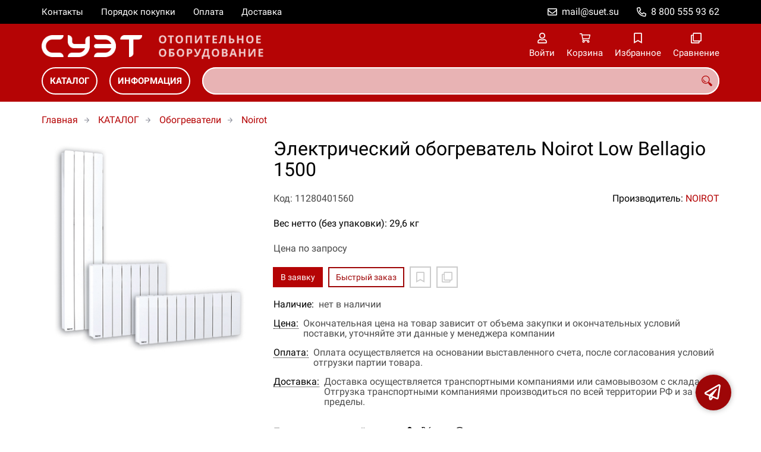

--- FILE ---
content_type: text/html; charset=UTF-8
request_url: https://suet-teplo.ru/p11280401560/elektricheskiy-obogrevatel-noirot-low-bellagio-1500
body_size: 10545
content:
<!DOCTYPE html>
<html lang="ru">

<head>
	<meta charset="UTF-8">
	<title>Электрический обогреватель Noirot Low Bellagio 1500 — купить в компании ООО "СУЭТ"</title>
			<meta name="description" content="Купить электрический обогреватель Noirot Low Bellagio 1500 по доступной цене с доставкой по всей России">			<meta name="keywords" content="водяные тепловые завесы, инфракрасные обогреватели, тепловентиляторы, тепловые пушки, электрические обогреватели, электрические тепловые завесы, Noirot, Нойрот, обогреватели, обогрев помещений">	<meta content='width=device-width, initial-scale=1, maximum-scale=1' name='viewport'>

	<link rel="stylesheet" href="/assets/store-1/roboto.css">

	<link rel="stylesheet" href="/assets/store-1/style.css?1729420236">
	<link rel="icon" type="image/png" href="/fls/img/36561a937b43068702a4cb6c12253ca0.png" sizes="32x32">

				<style>
		:root {
			--color-text: rgba(0, 0, 0, 1);
			--color-main: rgba(158, 6, 7, 1);

			--header-color-bg: rgba(181, 4, 5, 0);
			--header-color-bg-fill: rgba(181, 4, 5,1);
			--header-topbar-color-bg: rgba(0, 0, 0, 0);
			--header-topbar-color-bg-fill: rgba(0, 0, 0,1);

			--header-color-link: rgba(255, 255, 255, 1);
			--header-color-text: rgba(181, 4, 5, 1);
			--header-color-search-border: rgba(255, 255, 255, 0);
			--footer-color-bg: rgba(181, 4, 5, 1);
			--footer-color-link: rgba(255, 255, 255, 1);
			--footer-color-text: rgba(255, 255, 255, 1);
			--font-family: 'Roboto', sans-serif;
			--font-size: 16px;
			--color-h1: rgba(0, 0, 0, 1);
			--color-label: rgba(72, 72, 72, 1);
			--color-btn-primary: rgba(181, 4, 5, 1);
			--h1-size: 32px;
			--color-link: rgba(181, 4, 5, 1);
			--color-bg: rgba(255, 255, 255, 0);

			--header-topbar-color-link: rgba(255, 255, 255, 1);
			--btn-border-width: 2px;
			--btn-border-offset: -1px;

			--header-btn-border-radius: 23px;

			--btn-border-top-width: 2px;
			--btn-border-bottom-width: 2px;
			--btn-border-left-width: 2px;
			--btn-border-right-width: 2px;
		}
	</style>
	<!-- Yandex.Metrika counter -->
<script type="text/javascript" >
   (function(m,e,t,r,i,k,a){m[i]=m[i]||function(){(m[i].a=m[i].a||[]).push(arguments)};
   m[i].l=1*new Date();k=e.createElement(t),a=e.getElementsByTagName(t)[0],k.async=1,k.src=r,a.parentNode.insertBefore(k,a)})
   (window, document, "script", "https://mc.yandex.ru/metrika/tag.js", "ym");

   ym(27204473, "init", {
        clickmap:true,
        trackLinks:true,
        accurateTrackBounce:true,
        webvisor:true
   });
</script>
<noscript><div><img src="https://mc.yandex.ru/watch/27204473" style="position:absolute; left:-9999px;" alt="" /></div></noscript>
<!-- /Yandex.Metrika counter --></head>

<body class="page-product" data-page="Product">
	<header>
		<nav class="navbar">
			<div class="topbar" id="menu-push">
				<div class="container">
					<div class="navbar-menu">
							<ul class="nav navbar-nav">
				<li>
			<a href="/contacts" class="menuitem">Контакты</a>
		</li>
				<li>
			<a href="/buy" class="menuitem">Порядок покупки</a>
		</li>
				<li>
			<a href="/payment" class="menuitem">Оплата</a>
		</li>
				<li>
			<a href="/delivery" class="menuitem">Доставка</a>
		</li>
			</ul>
					</div>
											<div class="navbar-phone"><svg xmlns="http://www.w3.org/2000/svg" viewBox="0 0 512 512"><!-- Font Awesome Pro 5.15.3 by @fontawesome - https://fontawesome.com License - https://fontawesome.com/license (Commercial License) --><path d="M484.25 330l-101.59-43.55a45.86 45.86 0 0 0-53.39 13.1l-32.7 40a311.08 311.08 0 0 1-124.19-124.12l40-32.7a45.91 45.91 0 0 0 13.1-53.42L182 27.79a45.63 45.63 0 0 0-52.31-26.61L35.5 22.89A45.59 45.59 0 0 0 0 67.5C0 313.76 199.68 512.1 444.56 512a45.58 45.58 0 0 0 44.59-35.51l21.7-94.22a45.75 45.75 0 0 0-26.6-52.27zm-41.59 134.09C225.08 463.09 49 287 48 69.3l90.69-20.9 42.09 98.22-68.09 55.71c46.39 99 98.19 150.63 197 197l55.69-68.11 98.19 42.11z"/></svg><a href="tel:88005559362">8 800 555 93 62</a></div>
					
											<div class="navbar-email"><svg xmlns="http://www.w3.org/2000/svg" viewBox="0 0 512 512"><!-- Font Awesome Pro 5.15.3 by @fontawesome - https://fontawesome.com License - https://fontawesome.com/license (Commercial License) --><path d="M464 64H48C21.49 64 0 85.49 0 112v288c0 26.51 21.49 48 48 48h416c26.51 0 48-21.49 48-48V112c0-26.51-21.49-48-48-48zm0 48v40.805c-22.422 18.259-58.168 46.651-134.587 106.49-16.841 13.247-50.201 45.072-73.413 44.701-23.208.375-56.579-31.459-73.413-44.701C106.18 199.465 70.425 171.067 48 152.805V112h416zM48 400V214.398c22.914 18.251 55.409 43.862 104.938 82.646 21.857 17.205 60.134 55.186 103.062 54.955 42.717.231 80.509-37.199 103.053-54.947 49.528-38.783 82.032-64.401 104.947-82.653V400H48z"/></svg><a href="mailto:mail@suet.su">mail@suet.su</a></div>
									</div>
			</div>
			<div class="fixedbar">
				<div class="navbar-header">
					<div class="container">
						<div class="wrp-header">
							<button type="button" class="navbar-toggle collapsed" data-toggle="push" data-target="#menu-push" aria-expanded="false">
								<i class="icon-bars"></i>
							</button>
							<a class="navbar-brand brand-logo" href="/" id="navbarLogo"><img src="/fls/img/cc15e27f31c41465257593b43e0d6098.png" alt="ОТОПИТЕЛЬНОЕ ОБОРУДОВАНИЕ И УСТРОЙСТВА ДЛЯ ОБОГРЕВА"></a>
						</div>
						<div class="navbar-btns">
			<a href="#login" class="btn-nav">
			<svg xmlns="http://www.w3.org/2000/svg" viewBox="0 0 448 512"><!-- Font Awesome Pro 5.15.3 by @fontawesome - https://fontawesome.com License - https://fontawesome.com/license (Commercial License) --><path d="M313.6 304c-28.7 0-42.5 16-89.6 16-47.1 0-60.8-16-89.6-16C60.2 304 0 364.2 0 438.4V464c0 26.5 21.5 48 48 48h352c26.5 0 48-21.5 48-48v-25.6c0-74.2-60.2-134.4-134.4-134.4zM400 464H48v-25.6c0-47.6 38.8-86.4 86.4-86.4 14.6 0 38.3 16 89.6 16 51.7 0 74.9-16 89.6-16 47.6 0 86.4 38.8 86.4 86.4V464zM224 288c79.5 0 144-64.5 144-144S303.5 0 224 0 80 64.5 80 144s64.5 144 144 144zm0-240c52.9 0 96 43.1 96 96s-43.1 96-96 96-96-43.1-96-96 43.1-96 96-96z"/></svg>			<span>Войти</span>
		</a>
			<a href="/cart" class="btn-nav">
			<svg xmlns="http://www.w3.org/2000/svg" viewBox="0 0 576 512"><!-- Font Awesome Pro 5.15.3 by @fontawesome - https://fontawesome.com License - https://fontawesome.com/license (Commercial License) --><path d="M551.991 64H144.28l-8.726-44.608C133.35 8.128 123.478 0 112 0H12C5.373 0 0 5.373 0 12v24c0 6.627 5.373 12 12 12h80.24l69.594 355.701C150.796 415.201 144 430.802 144 448c0 35.346 28.654 64 64 64s64-28.654 64-64a63.681 63.681 0 0 0-8.583-32h145.167a63.681 63.681 0 0 0-8.583 32c0 35.346 28.654 64 64 64 35.346 0 64-28.654 64-64 0-18.136-7.556-34.496-19.676-46.142l1.035-4.757c3.254-14.96-8.142-29.101-23.452-29.101H203.76l-9.39-48h312.405c11.29 0 21.054-7.869 23.452-18.902l45.216-208C578.695 78.139 567.299 64 551.991 64zM208 472c-13.234 0-24-10.766-24-24s10.766-24 24-24 24 10.766 24 24-10.766 24-24 24zm256 0c-13.234 0-24-10.766-24-24s10.766-24 24-24 24 10.766 24 24-10.766 24-24 24zm23.438-200H184.98l-31.31-160h368.548l-34.78 160z"/></svg><div id="header-cart-count"></div>			<span>Корзина</span>
		</a>
			<a href="/whishlist" class="btn-nav">
			<svg xmlns="http://www.w3.org/2000/svg" viewBox="0 0 384 512"><!-- Font Awesome Pro 5.15.3 by @fontawesome - https://fontawesome.com License - https://fontawesome.com/license (Commercial License) --><path d="M336 0H48C21.49 0 0 21.49 0 48v464l192-112 192 112V48c0-26.51-21.49-48-48-48zm0 428.43l-144-84-144 84V54a6 6 0 0 1 6-6h276c3.314 0 6 2.683 6 5.996V428.43z"/></svg><div id="header-whishlist-count"></div>			<span>Избранное</span>
		</a>
			<a href="/compare" class="btn-nav">
			<svg xmlns="http://www.w3.org/2000/svg" viewBox="0 0 512 512"><!-- Font Awesome Pro 5.15.3 by @fontawesome - https://fontawesome.com License - https://fontawesome.com/license (Commercial License) --><path d="M464 0H144c-26.51 0-48 21.49-48 48v48H48c-26.51 0-48 21.49-48 48v320c0 26.51 21.49 48 48 48h320c26.51 0 48-21.49 48-48v-48h48c26.51 0 48-21.49 48-48V48c0-26.51-21.49-48-48-48zM362 464H54a6 6 0 0 1-6-6V150a6 6 0 0 1 6-6h42v224c0 26.51 21.49 48 48 48h224v42a6 6 0 0 1-6 6zm96-96H150a6 6 0 0 1-6-6V54a6 6 0 0 1 6-6h308a6 6 0 0 1 6 6v308a6 6 0 0 1-6 6z"/></svg><div id="header-compare-count"></div>			<span>Сравнение</span>
		</a>
			<a href="tel:88005559362" class="btn-nav hidden-sm hidden-md hidden-lg">
			<svg xmlns="http://www.w3.org/2000/svg" viewBox="0 0 512 512"><!-- Font Awesome Pro 5.15.3 by @fontawesome - https://fontawesome.com License - https://fontawesome.com/license (Commercial License) --><path d="M476.5 22.9L382.3 1.2c-21.6-5-43.6 6.2-52.3 26.6l-43.5 101.5c-8 18.6-2.6 40.6 13.1 53.4l40 32.7C311 267.8 267.8 311 215.4 339.5l-32.7-40c-12.8-15.7-34.8-21.1-53.4-13.1L27.7 329.9c-20.4 8.7-31.5 30.7-26.6 52.3l21.7 94.2c4.8 20.9 23.2 35.5 44.6 35.5C312.3 512 512 313.7 512 67.5c0-21.4-14.6-39.8-35.5-44.6zM69.3 464l-20.9-90.7 98.2-42.1 55.7 68.1c98.8-46.4 150.6-98 197-197l-68.1-55.7 42.1-98.2L464 69.3C463 286.9 286.9 463 69.3 464z"/></svg>			<span>Позвонить</span>
		</a>
	</div>
					</div>
				</div>
				<div class="collapse navbar-collapse navbar-search">
					<div class="container">
						<div class="navbar-menu main-menu">
								<ul class="nav navbar-nav">
				<li>
			<a href="#submenu-catalog" class="menuitem">
				КАТАЛОГ			</a>
						<div class="header-submenu" id="submenu-catalog">
				<ul class="container">
								<li class="active">
				<a href="/c11280005553/vodonagrevateli">Водонагреватели</a>
				<ul>			<li>
				<a href="/c11280005666/protochnye">Ariston</a>
				<ul>			<li>
				<a href="/c11280005696/abs-platinum-eco">Abs Platinum Eco</a>
							</li>			<li>
				<a href="/c11280005697/abs-platinum-eco-slim">Abs Platinum Eco Slim</a>
							</li>			<li>
				<a href="/c11280005698/abs-platinum-plus-power">Abs Platinum Plus Power</a>
							</li>			<li>
				<a href="/c11280005699/abs-platinum-plus-power-slim">Abs Platinum Plus Power Slim</a>
							</li>			<li>
				<a href="/c11280005700/abs-platinum-power">Abs Platinum Power</a>
							</li>			<li>
				<a href="/c11280005701/abs-platinum-power-slim">Abs Platinum Power Slim</a>
							</li>			<li>
				<a href="/c11280005702/abs-pro-eco">Abs Pro Eco</a>
							</li>			<li>
				<a href="/c11280005703/abs-pro-eco-slim">Abs Pro Eco Slim</a>
							</li>			<li>
				<a href="/c11280005704/abs-shuttle">Abs Shuttle</a>
							</li>			<li>
				<a href="/c11280005705/abs-shuttle-electronic">Abs Shuttle Electronic</a>
							</li>			<li>
				<a href="/c11280005706/abs-silver-power">Abs Silver Power</a>
							</li>			<li>
				<a href="/c11280005707/abs-silver-power-slim">Abs Silver Power Slim</a>
							</li>			<li>
				<a href="/c11280005708/abs-ti-shape-control">Abs Ti Shape Control</a>
							</li>			<li>
				<a href="/c11280005709/abs-ti-shape-plus">Abs Ti Shape Plus</a>
							</li>			<li>
				<a href="/c11280005710/abs-ti-shape-slim">Abs Ti Shape Slim</a>
							</li>			<li>
				<a href="/c11280005711/abs-velis-power">Abs Velis Power</a>
							</li>			<li>
				<a href="/c11280005712/abs-velis-premium-power">Abs Velis Premium Power</a>
							</li>			<li>
				<a href="/c11280005713/bravo-e">Bravo E</a>
							</li>			<li>
				<a href="/c11280005714/bravo-m">Bravo M</a>
							</li>			<li>
				<a href="/c11280005715/eureka">Eureka</a>
							</li>			<li>
				<a href="/c11280005716/fast-cf">Fast CF</a>
							</li>			<li>
				<a href="/c11280005717/nhre">Nhre</a>
							</li>			<li>
				<a href="/c11280005718/platinum">Platinum</a>
							</li>			<li>
				<a href="/c11280005719/platinum-industrial">Platinum Industrial</a>
							</li>			<li>
				<a href="/c11280005720/platinum-small">Platinum Small</a>
							</li>			<li>
				<a href="/c11280005721/primo">Primo</a>
							</li>			<li>
				<a href="/c11280005722/sga">Sga</a>
							</li>			<li>
				<a href="/c11280005723/shape-eco">Shape Eco</a>
							</li>			<li>
				<a href="/c11280005724/shape-eco-slim">Shape Eco Slim</a>
							</li>			<li>
				<a href="/c11280005725/shape-premium">Shape Premium</a>
							</li>			<li>
				<a href="/c11280005726/shape-premium-slim">Shape Premium Slim</a>
							</li>			<li>
				<a href="/c11280005727/super-glass">Super Glass</a>
							</li>			<li>
				<a href="/c11280005728/super-glass-small">Super Glass Small</a>
							</li>			<li>
				<a href="/c11280005729/super-sga">Super Sga</a>
							</li>			<li>
				<a href="/c11280005730/ti-shape-small">Ti Shape Small</a>
							</li>			<li>
				<a href="/c11280005731/ti-tronic-industrial">Ti Tronic Industrial</a>
							</li></ul>			</li>			<li>
				<a href="/c11280005732/atlantic">Atlantic</a>
				<ul>			<li>
				<a href="/c11280005733/aci">Aci</a>
							</li>			<li>
				<a href="/c11280005734/o-pro">O'Pro</a>
							</li>			<li>
				<a href="/c11280005735/e">Е</a>
							</li></ul>			</li>			<li>
				<a href="/c11280005736/baxi">Baxi</a>
				<ul>			<li>
				<a href="/c11280005737/extra">Extra</a>
							</li>			<li>
				<a href="/c11280005738/maxi">Maxi</a>
							</li>			<li>
				<a href="/c11280005739/must">Must</a>
							</li>			<li>
				<a href="/c11280005740/sag-sagn">Sag/Sagn</a>
							</li>			<li>
				<a href="/c11280005741/sig">Sig</a>
							</li></ul>			</li>			<li>
				<a href="/c11280005742/gazlux">Gazlux</a>
				<ul>			<li>
				<a href="/c11280005743/economy-w-10-c1">Economy W-10-C1</a>
							</li>			<li>
				<a href="/c11280005744/economy-w-6-c1">Economy W-6-C1</a>
							</li>			<li>
				<a href="/c11280005745/gazeco-w-10-s1">Gazeco W-10-С1</a>
							</li>			<li>
				<a href="/c11280005746/premium-w-16-t2-f">Premium W-16-T2-F</a>
							</li>			<li>
				<a href="/c11280005747/standard-w-10-t2-f">Standard W-10-T2-F</a>
							</li>			<li>
				<a href="/c11280005748/standard-w-12-c1">Standard W-12-C1</a>
							</li></ul>			</li>			<li>
				<a href="/c11280005665/vodonagrevateli-nakopitelnye">Thermex</a>
							</li></ul>			</li>			<li>
				<a href="/c11280005552/grelki">Горелки</a>
				<ul>			<li>
				<a href="/c11280005556/gazovye-gorelki">Горелки газовые</a>
							</li>			<li>
				<a href="/c11280005662/gazodizelnye">Горелки газодизельные</a>
							</li>			<li>
				<a href="/c11280005661/dizelnye-gorelki">Горелки дизельные</a>
							</li>			<li>
				<a href="/c11280005663/gorelki-mazutnye">Горелки мазутные</a>
							</li></ul>			</li>			<li>
				<a href="/c11280005659/zapchasti">Запчасти</a>
				<ul>			<li>
				<a href="/c11280005660/dlya-vodonagrevateley">Для водонагревателей</a>
							</li></ul>			</li>			<li>
				<a href="/c11280005551/kotly-otopleniya">Котлы отопления</a>
				<ul>			<li>
				<a href="/c11280005555/kotly-gazovye">Buderus</a>
							</li>			<li>
				<a href="/c11280005749/faci">Faci</a>
							</li>			<li>
				<a href="/c11280005750/ferroli">Ferroli</a>
							</li>			<li>
				<a href="/c11280005751/kospel">Kospel</a>
							</li>			<li>
				<a href="/c11280005752/protherm">Protherm</a>
							</li>			<li>
				<a href="/c11280005753/viadrus">Viadrus</a>
							</li>			<li>
				<a href="/c11280005754/viessmann">Viessmann</a>
							</li></ul>			</li>			<li>
				<a href="/c11280005976/obogrevateli">Обогреватели</a>
				<ul>			<li>
				<a href="/c11280005977/ballu">Ballu</a>
							</li>			<li>
				<a href="/c11280005978/noirot">Noirot</a>
							</li>			<li>
				<a href="/c11280005979/sial">Sial</a>
							</li>			<li>
				<a href="/c11280005980/thermoscreens">Thermoscreens</a>
							</li>			<li>
				<a href="/c11280005981/arktos">Арктос</a>
							</li>			<li>
				<a href="/c11280005982/tropik">Тропик</a>
							</li></ul>			</li>			<li>
				<a href="/c11280005554/otopitelnye-pushki">Радиаторы</a>
				<ul>			<li>
				<a href="/c11280005984/ferroli">Ferroli</a>
							</li>			<li>
				<a href="/c11280005985/global">Global</a>
							</li>			<li>
				<a href="/c11280005983/radiator-stalnoy">Радиатор стальной</a>
							</li></ul>			</li>			<li>
				<a href="/c11280008239/teploobmenniki">Теплообменники</a>
				<ul>			<li>
				<a href="/c11280008240/danfoss">Danfoss</a>
				<ul>			<li>
				<a href="/c11280008244/ppt-d">ППТ-О</a>
							</li></ul>			</li>			<li>
				<a href="/c11280008241/funke">Funke</a>
				<ul>			<li>
				<a href="/c11280009989/kozhuhotrubnye">Кожухотрубные</a>
							</li>			<li>
				<a href="/c11280009990/maslovozdushnye">Масловоздушные</a>
							</li>			<li>
				<a href="/c11280009991/plastinchatye-payannye">Пластинчатые паянные</a>
				<ul>			<li>
				<a href="/c11280009993/gpl">GPL</a>
							</li>			<li>
				<a href="/c11280009994/gplk">GPLK</a>
							</li>			<li>
				<a href="/c11280009995/npl">NPL</a>
							</li>			<li>
				<a href="/c11280009996/tpl">TPL</a>
							</li></ul>			</li>			<li>
				<a href="/c11280009992/plastiny">Пластины</a>
				<ul>			<li>
				<a href="/c11280009997/fp">FP</a>
							</li></ul>			</li></ul>			</li>			<li>
				<a href="/c11280008242/mashimpeks">Машимпэкс</a>
				<ul>			<li>
				<a href="/c11280009998/payannye-plastinchatye">Паянные пластинчатые</a>
							</li>			<li>
				<a href="/c11280009999/razbornye-plastinchatye">Разборные пластинчатые</a>
							</li></ul>			</li>			<li>
				<a href="/c11280008243/ridan">Ридан</a>
							</li></ul>			</li>			<li>
				<a href="/c11280010000/teploschetchiki">Теплосчетчики</a>
				<ul>			<li>
				<a href="/c11280010001/gran-sistema-s">Гран-Система-С</a>
							</li>			<li>
				<a href="/c11280010002/karat">Карат</a>
							</li></ul>			</li>			<li>
				<a href="/c11280005986/teplye-poly">Теплые полы</a>
				<ul>			<li>
				<a href="/c11280005987/devi">Devi</a>
							</li></ul>			</li>				</ul>
			</div>
					</li>
				<li>
			<a href="#submenu-information" class="menuitem">
				ИНФОРМАЦИЯ			</a>
						<div class="header-submenu" id="submenu-information">
				<ul class="container">
								<li class="active">
				<a href="/r11280000087/akcii">Акции</a>
							</li>			<li>
				<a href="/r11280000084/novosti">Новости</a>
							</li>			<li>
				<a href="/r11280000085/sertifikaty">Сертификаты</a>
							</li>			<li>
				<a href="/r11280000086/skidki">Скидки</a>
							</li>			<li>
				<a href="/r11280000081/stati">Статьи</a>
							</li>				</ul>
			</div>
					</li>
			</ul>
						</div>
						<div class="search-panel">
							<input type="text" name="search" value="" class="form-control" id="autoComplete" autocomplete="off" tabindex="1">
							<button type="button" class="btn btn-default"><svg viewBox="0 0 40 40" xmlns="http://www.w3.org/2000/svg">
<g clip-path="url(#clip0_825_181)">
<path d="M15.3845 0.289185C13.402 0.288983 11.4389 0.679287 9.6073 1.43781C7.77566 2.19633 6.11138 3.30822 4.70948 4.70998C3.30758 6.11173 2.19552 7.7759 1.43681 9.60746C0.678102 11.439 0.287598 13.4021 0.287598 15.3846C0.287396 17.3672 0.677751 19.3304 1.43637 21.1622C2.19499 22.9939 3.30701 24.6582 4.70893 26.0602C6.11085 27.4621 7.77521 28.5741 9.60694 29.3327C11.4387 30.0913 13.4019 30.4817 15.3845 30.4815C18.9076 30.4815 22.143 29.2338 24.7122 27.2123L26.0584 28.5584C25.7819 29.0955 25.6841 29.7068 25.779 30.3033C25.8739 30.8998 26.1566 31.4505 26.5861 31.8753L33.6538 38.9907C34.7507 40.0892 36.5461 40.0892 37.6445 38.9907L38.9907 37.6446C39.5177 37.1142 39.8135 36.3969 39.8135 35.6492C39.8135 34.9015 39.5177 34.1842 38.9907 33.6538L31.8753 26.5861C31.4475 26.1596 30.8935 25.8825 30.2956 25.796C29.6978 25.7095 29.0879 25.8183 28.5568 26.1061L27.2107 24.76C28.9727 22.5364 30.0725 19.8612 30.3839 17.0412C30.6952 14.2213 30.2056 11.3706 28.9711 8.81615C27.7366 6.2617 25.8072 4.10685 23.4041 2.59869C21.0011 1.09052 18.2216 0.290097 15.3845 0.289185ZM15.3845 3.07688C18.6487 3.07688 21.7792 4.37358 24.0874 6.68172C26.3955 8.98986 27.6922 12.1204 27.6922 15.3846C27.6922 18.6488 26.3955 21.7793 24.0874 24.0874C21.7792 26.3956 18.6487 27.6923 15.3845 27.6923C12.1203 27.6923 8.98981 26.3956 6.68167 24.0874C4.37353 21.7793 3.07683 18.6488 3.07683 15.3846C3.07683 12.1204 4.37353 8.98986 6.68167 6.68172C8.98981 4.37358 12.1203 3.07688 15.3845 3.07688ZM7.59529 11.4907C6.77473 12.8198 6.34203 14.3518 6.34606 15.9138C6.34424 17.0192 6.56062 18.1142 6.98281 19.1358C7.405 20.1574 8.02469 21.0857 8.80635 21.8674C9.58801 22.649 10.5163 23.2687 11.5379 23.6909C12.5595 24.1131 13.6545 24.3295 14.7599 24.3276C16.4977 24.3241 18.1925 23.7871 19.6153 22.7892C19.2317 22.8247 18.8466 22.8401 18.4614 22.8353C17.0336 22.839 15.6191 22.5605 14.2992 22.0158C12.9793 21.4711 11.78 20.671 10.7703 19.6614C9.76059 18.6518 8.9603 17.4527 8.41543 16.1329C7.87056 14.8131 7.59184 13.3986 7.59529 11.9707C7.59529 11.8107 7.5876 11.6507 7.59529 11.4907Z"/>
</g>
<defs>
<clipPath id="clip0_825_181">
<rect width="40" height="40" fill="white"/>
</clipPath>
</defs>
</svg>
</button>
						</div>
					</div>
				</div>
			</div>
		</nav>
	</header>
	<div class="content">
		<div class="container">
			<div class="breadcrumbs">
								<a href="/">Главная</a>
														<a href="/catalog">КАТАЛОГ</a>
														<a href="/c11280005976/obogrevateli">Обогреватели</a>
														<a href="/c11280005978/noirot">Noirot</a>
																									</div>
			<div class="row">
		<div class="col-md-4">
			<div class="image-gallery">
									<a class="m-image" href="/fls/product/401560/cee8cabd7b1a161ef9102a9303c8fc18.jpeg" title="Электрический обогреватель Noirot Low Bellagio 1500">
						<img src="/fls/product/401560/cee8cabd7b1a161ef9102a9303c8fc18.jpeg" title="Электрический обогреватель Noirot Low Bellagio 1500" alt="Электрический обогреватель Noirot Low Bellagio 1500" />
					</a>
											</div>
		</div>
		<div class="col-md-8">
			<h1>Электрический обогреватель Noirot Low Bellagio 1500</h1>
			<div class="wrp-cdmn">
				<div class="code">Код: 11280401560</div>
									<div class="manufacturer">Производитель:
													<a href="/m11280000225">NOIROT</a>
											</div>
							</div>
			<div class="specification">Вес нетто (без упаковки): 29,6 кг</div>
			
			
						<div class="no-price">Цена по запросу</div>
			<div class="actions">
				<div class="buttons">
					<button type="button" class="btn btn-primary btn-product-cart" data-id="401560">В заявку</button>
					<button type="button" class="btn btn-main btn-quick-order" data-id="401560">Быстрый заказ</button>
					<button type="button" class="btn btn-default btn-product-whishlist" data-id="401560"></button>
					<button type="button" class="btn btn-default btn-product-compare" data-id="401560"></button>
				</div>
			</div>
			<div class="stock"><div class="title">Наличие:</div><div class="val">нет в наличии</div></div>
					<div class="mod-article-product">
			<a href="/a11280004886/cena" target="modal" class="article-title">Цена:</a>
			<div class="article-description">Окончательная цена на товар зависит от объема закупки и окончательных условий поставки, уточняйте эти данные у менеджера компании</div>
		</div>
				<div class="mod-article-product">
			<a href="/a11280001523/oplata" target="modal" class="article-title">Оплата:</a>
			<div class="article-description">Оплата осуществляется на основании выставленного счета, после согласования условий отгрузки партии товара.</div>
		</div>
				<div class="mod-article-product">
			<a href="/a11280001524/dostavka" target="modal" class="article-title">Доставка:</a>
			<div class="article-description">Доставка осуществляется транспортными компаниями или самовывозом с склада. Отгрузка транспортными компаниями производиться по всей территории РФ и за ее пределы.</div>
		</div>
					<div class="mod-share">
				<div class="title">Поделитесь ссылкой:</div>
				<script src="https://yastatic.net/share2/share.js" defer></script>
				<div class="ya-share2" data-curtain data-services="vkontakte,facebook,odnoklassniki,twitter,telegram,whatsapp" data-color-scheme="whiteblack"></div>
			</div>
		</div>
	</div>
	

	<ul class="nav nav-tabs" role="tablist">
					<li role="presentation" class="active"><a href="#description" aria-controls="description" role="tab" data-toggle="tab">Описание</a></li>
							<li role="presentation"><a href="#characteristics" aria-controls="characteristics" role="tab" data-toggle="tab">Характеристики</a></li>
							</ul>
	<div class="tab-content">
					<div role="tabpanel" class="tab-pane description active" id="description">
				<p><strong>Особенности</strong></p>
<ul>
<li>Электронный термостат, заключенный в металлический корпус с кремовым эмалевым покрытием.</li>
<li>Кнопка регулирования температуры с функцией антизамерзания</li>
<li>3 режима работы: комфортный, экономичный и программирование</li>
<li>Лампочки-индикаторы обогрева</li>
<li>Включение/выключение</li>
<li>Возможность дистанционного программирования следующие программы: комфорт, экономичная, защита от замерзания, выключение</li>
<li>Предусмотрена функция авторестарта и автоматического выключения при перегреве</li>
<li>Входящее в комплект крепление для быстрой установки и фиксации (толщина 22 мм) Электрический шнур (провод)</li>
</ul>
<p><strong>Гарантия</strong></p>
<p>Высокое качество, исключительная надежность и долговечность продукции обеспечивает ресурс непрерывной работы не менее 25 лет. Продукция NOIROT обеспечивается официальной гарантией 6 лет.</p>			</div>
							<div role="tabpanel" class="tab-pane characteristics" id="characteristics">
									<div class="title">Габариты и вес</div>
											<div class="items">
															<div class="item">
									<div class="name">
										Вес нетто (без упаковки)																			</div>
									<div class="val">29,6 кг</div>
								</div>
															<div class="item">
									<div class="name">
										Длина																			</div>
									<div class="val">86 мм</div>
								</div>
															<div class="item">
									<div class="name">
										Ширина																			</div>
									<div class="val">390 мм</div>
								</div>
															<div class="item">
									<div class="name">
										Высота																			</div>
									<div class="val">909 мм</div>
								</div>
													</div>
									<div class="title">Обогреватели</div>
											<div class="items">
															<div class="item">
									<div class="name">
										Модель																			</div>
									<div class="val">Bellagio 1500 </div>
								</div>
															<div class="item">
									<div class="name">
										Площадь обогрева, м²																			</div>
									<div class="val">15—20 </div>
								</div>
															<div class="item">
									<div class="name">
										Потребляемая мощность																			</div>
									<div class="val">1500 Вт</div>
								</div>
													</div>
							</div>
							</div>
	<div class="price-info" style="display: none;">Цена действительна при оптовой закупке, уточняйте детали у менеджера</div>
</div>
		<div class="mod-ttext mod">
			<div class="container">
								<div class="mod-content"><p style="text-align: justify;">Купить товар приведенный на данной странице: <strong>Электрический обогреватель Noirot Low Bellagio 1500</strong> на нашем сайте по доступной цене можно связавшись с нами через заявку, электронную почту или телефонный звонок. Приобретение товара <strong>Электрический обогреватель Noirot Low Bellagio 1500&nbsp;</strong>осущетсвляется на основании полученного счета (договора поставки) на данный товар, в котором указываются согласованные условия поставки и окончательная стоимость партии товара. Отгрузка товара осуществляется по всей территории РФ и за ее пределы. Вы можете найти на нашем сайте характеристики <strong>Электрический обогреватель Noirot Low Bellagio 1500</strong>, а также более широкое предложение, аналогов данного товара в категории <strong>Noirot</strong>.</p></div>
			</div>
		</div>
				<div class="mod-ttext mod">
			<div class="container">
								<div class="mod-content"><p><p style="text-align: justify;">В нашем каталоге представлены качественные обогреватели от бренда Noirot. У представлен широкий ассортимент моделей этого вида продукции.</p>
<p style="text-align: justify;">Компания Noirot&nbsp;&mdash; крупнейший мировой производитель электрических обогревателей. Основным направлением ее деятельности является производство электрических обогревателей (конвекторов).</p>
<p style="text-align: justify;">С 1968 года Noirot находится в составе Группы компаний &laquo;Muller&raquo;, что позволило значительно увеличить потенциал и повысить производительность деятельности компании. Группа компаний &laquo;Muller&raquo; занимает 46% европейского рынка теплового оборудования.</p>
<p style="text-align: justify;">Вся&nbsp;продукция компании Noirot&nbsp;разрабатывается и выпускается на собственных производственных площадях, которые расположены во Франции, г. Лан (производственные площадки составляют 4 Га).</p>
<p style="text-align: justify;">Noirot принципиально не размещает заказы на других предприятиях &mdash; независимость от других площадок производства дает компании большую производственную гибкость, которая касается внесений оперативных изменений в процесс создания собственной продукции. Проектирование, разработка, испытания и производство продукции составляет единый непрерывный процесс. Многие ставшие привычными для потребителей технологии были разработаны и впервые внедрены в производство именно на заводе Noirot.</p></p></div>
			</div>
		</div>
				<div class="mod-text" style="
			background-color: rgba(223, 223, 223, 1);
			--heading-color: rgba(72, 72, 72, 1);
			--text-color: rgba(88, 88, 88, 1);
			--heading-font-size: 38px;
			--font-size: 20pt;
									">
			<div class="container">
														<div class="heading">ЕСЛИ ВЫ НЕ НАШЛИ ТОВАР ИЛИ ИНФОРМАЦИЮ, КОТОРУЮ ИСКАЛИ, ОТПРАВЬТЕ НАМ ЗАЯВКУ И МЫ ПОМОЖЕМ ВАМ!</div>								<div class="mod-content"><p style="text-align: center;"><a class="btn btn-primary btn-lg" href="#feedback">ОТПРАВИТЬ ЗАЯВКУ</a></p></div>
			</div>
		</div>
					</div>
	<footer>
		<div class="container">
			<div class="row">
				<div class="col-sm-4 hidden-xs">
					<a class="logo" href="/"><img src="/fls/img/bb6435fb9b95987099a62ccf5a08d733.svg" alt="ОТОПИТЕЛЬНОЕ ОБОРУДОВАНИЕ И УСТРОЙСТВА ДЛЯ ОБОГРЕВА"></a>
				</div>
				<div class="col-sm-6">
									</div>
				<div class="col-sm-2">
										<div class="phone">8 800 555 93 62</div>
					<div class="mail">mail@suet.su</div>
				</div>
			</div>

		</div>
	</footer>
	<a href="#feedback" class="btn-feedback"><span class="info">Не нашли что искали? Отправьте заявку и мы поможем Вам с выбором!<i class="cls">×</i></span></a>
		<script src="/assets/store-1/script.js?1729420235"></script>
	<!-- google --></body>

</html>